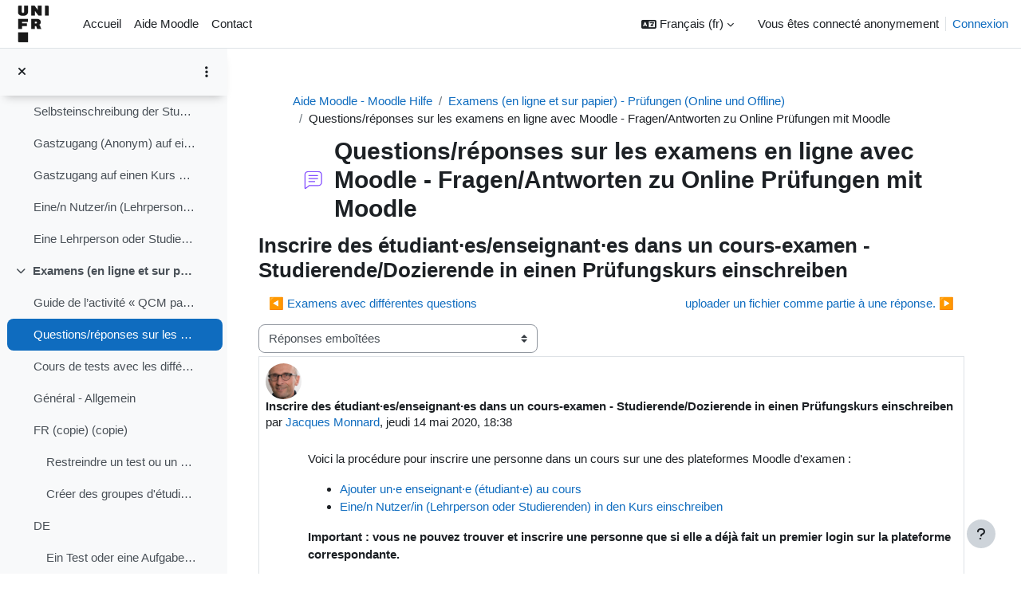

--- FILE ---
content_type: text/html; charset=utf-8
request_url: https://moodle.unifr.ch/mod/forum/discuss.php?d=64564&parent=101242&lang=fr
body_size: 13211
content:
<!DOCTYPE html>

<html  dir="ltr" lang="fr" xml:lang="fr">
<head>
    <title>Aide Moodle - Moodle Hilfe: Inscrire des étudiant·es/enseignant·es dans un cours-examen - Studierende/Dozierende in einen Prüfungskurs einschreiben | Moodle UniFR</title>
    <link rel="shortcut icon" href="https://moodle.unifr.ch/pluginfile.php/1/theme_boost_union/favicon/64x64/1759239069/favicon.png" />
    <meta http-equiv="Content-Type" content="text/html; charset=utf-8" />
<meta name="keywords" content="moodle, Aide Moodle - Moodle Hilfe: Inscrire des étudiant·es/enseignant·es dans un cours-examen - Studierende/Dozierende in einen Prüfungskurs einschreiben | Moodle UniFR" />
<link rel="stylesheet" type="text/css" href="https://moodle.unifr.ch/theme/yui_combo.php?rollup/3.18.1/yui-moodlesimple-min.css" /><script id="firstthemesheet" type="text/css">/** Required in order to fix style inclusion problems in IE with YUI **/</script><link rel="stylesheet" type="text/css" href="https://moodle.unifr.ch/theme/styles.php/boost_union/1759239069_1724828117/all" />
<script>
//<![CDATA[
var M = {}; M.yui = {};
M.pageloadstarttime = new Date();
M.cfg = {"wwwroot":"https:\/\/moodle.unifr.ch","homeurl":{},"sesskey":"Bc9z4A9lNy","sessiontimeout":"14400","sessiontimeoutwarning":1200,"themerev":"1759239069","slasharguments":1,"theme":"boost_union","iconsystemmodule":"core\/icon_system_fontawesome","jsrev":"1759239069","admin":"admin","svgicons":true,"usertimezone":"Europe\/Paris","language":"fr","courseId":4,"courseContextId":16515,"contextid":988911,"contextInstanceId":713238,"langrev":1768706065,"templaterev":"1759239069","siteId":1};var yui1ConfigFn = function(me) {if(/-skin|reset|fonts|grids|base/.test(me.name)){me.type='css';me.path=me.path.replace(/\.js/,'.css');me.path=me.path.replace(/\/yui2-skin/,'/assets/skins/sam/yui2-skin')}};
var yui2ConfigFn = function(me) {var parts=me.name.replace(/^moodle-/,'').split('-'),component=parts.shift(),module=parts[0],min='-min';if(/-(skin|core)$/.test(me.name)){parts.pop();me.type='css';min=''}
if(module){var filename=parts.join('-');me.path=component+'/'+module+'/'+filename+min+'.'+me.type}else{me.path=component+'/'+component+'.'+me.type}};
YUI_config = {"debug":false,"base":"https:\/\/moodle.unifr.ch\/lib\/yuilib\/3.18.1\/","comboBase":"https:\/\/moodle.unifr.ch\/theme\/yui_combo.php?","combine":true,"filter":null,"insertBefore":"firstthemesheet","groups":{"yui2":{"base":"https:\/\/moodle.unifr.ch\/lib\/yuilib\/2in3\/2.9.0\/build\/","comboBase":"https:\/\/moodle.unifr.ch\/theme\/yui_combo.php?","combine":true,"ext":false,"root":"2in3\/2.9.0\/build\/","patterns":{"yui2-":{"group":"yui2","configFn":yui1ConfigFn}}},"moodle":{"name":"moodle","base":"https:\/\/moodle.unifr.ch\/theme\/yui_combo.php?m\/1759239069\/","combine":true,"comboBase":"https:\/\/moodle.unifr.ch\/theme\/yui_combo.php?","ext":false,"root":"m\/1759239069\/","patterns":{"moodle-":{"group":"moodle","configFn":yui2ConfigFn}},"filter":null,"modules":{"moodle-core-dragdrop":{"requires":["base","node","io","dom","dd","event-key","event-focus","moodle-core-notification"]},"moodle-core-chooserdialogue":{"requires":["base","panel","moodle-core-notification"]},"moodle-core-maintenancemodetimer":{"requires":["base","node"]},"moodle-core-blocks":{"requires":["base","node","io","dom","dd","dd-scroll","moodle-core-dragdrop","moodle-core-notification"]},"moodle-core-event":{"requires":["event-custom"]},"moodle-core-lockscroll":{"requires":["plugin","base-build"]},"moodle-core-handlebars":{"condition":{"trigger":"handlebars","when":"after"}},"moodle-core-notification":{"requires":["moodle-core-notification-dialogue","moodle-core-notification-alert","moodle-core-notification-confirm","moodle-core-notification-exception","moodle-core-notification-ajaxexception"]},"moodle-core-notification-dialogue":{"requires":["base","node","panel","escape","event-key","dd-plugin","moodle-core-widget-focusafterclose","moodle-core-lockscroll"]},"moodle-core-notification-alert":{"requires":["moodle-core-notification-dialogue"]},"moodle-core-notification-confirm":{"requires":["moodle-core-notification-dialogue"]},"moodle-core-notification-exception":{"requires":["moodle-core-notification-dialogue"]},"moodle-core-notification-ajaxexception":{"requires":["moodle-core-notification-dialogue"]},"moodle-core-actionmenu":{"requires":["base","event","node-event-simulate"]},"moodle-core_availability-form":{"requires":["base","node","event","event-delegate","panel","moodle-core-notification-dialogue","json"]},"moodle-backup-backupselectall":{"requires":["node","event","node-event-simulate","anim"]},"moodle-course-dragdrop":{"requires":["base","node","io","dom","dd","dd-scroll","moodle-core-dragdrop","moodle-core-notification","moodle-course-coursebase","moodle-course-util"]},"moodle-course-management":{"requires":["base","node","io-base","moodle-core-notification-exception","json-parse","dd-constrain","dd-proxy","dd-drop","dd-delegate","node-event-delegate"]},"moodle-course-util":{"requires":["node"],"use":["moodle-course-util-base"],"submodules":{"moodle-course-util-base":{},"moodle-course-util-section":{"requires":["node","moodle-course-util-base"]},"moodle-course-util-cm":{"requires":["node","moodle-course-util-base"]}}},"moodle-course-categoryexpander":{"requires":["node","event-key"]},"moodle-form-dateselector":{"requires":["base","node","overlay","calendar"]},"moodle-form-shortforms":{"requires":["node","base","selector-css3","moodle-core-event"]},"moodle-question-searchform":{"requires":["base","node"]},"moodle-question-chooser":{"requires":["moodle-core-chooserdialogue"]},"moodle-availability_completion-form":{"requires":["base","node","event","moodle-core_availability-form"]},"moodle-availability_date-form":{"requires":["base","node","event","io","moodle-core_availability-form"]},"moodle-availability_grade-form":{"requires":["base","node","event","moodle-core_availability-form"]},"moodle-availability_group-form":{"requires":["base","node","event","moodle-core_availability-form"]},"moodle-availability_grouping-form":{"requires":["base","node","event","moodle-core_availability-form"]},"moodle-availability_profile-form":{"requires":["base","node","event","moodle-core_availability-form"]},"moodle-mod_assign-history":{"requires":["node","transition"]},"moodle-mod_offlinequiz-dragdrop":{"requires":["base","node","io","dom","dd","dd-scroll","moodle-core-dragdrop","moodle-core-notification","moodle-mod_offlinequiz-offlinequizbase","moodle-mod_offlinequiz-util-base","moodle-mod_offlinequiz-util-page","moodle-mod_offlinequiz-util-slot","moodle-course-util"]},"moodle-mod_offlinequiz-randomquestion":{"requires":["base","event","node","io","moodle-core-notification-dialogue"]},"moodle-mod_offlinequiz-repaginate":{"requires":["base","event","node","io","moodle-core-notification-dialogue"]},"moodle-mod_offlinequiz-util":{"requires":["node"],"use":["moodle-mod_offlinequiz-util-base"],"submodules":{"moodle-mod_offlinequiz-util-base":{},"moodle-mod_offlinequiz-util-slot":{"requires":["node","moodle-mod_offlinequiz-util-base"]},"moodle-mod_offlinequiz-util-page":{"requires":["node","moodle-mod_offlinequiz-util-base"]}}},"moodle-mod_offlinequiz-modform":{"requires":["base","node","event"]},"moodle-mod_offlinequiz-autosave":{"requires":["base","node","event","event-valuechange","node-event-delegate","io-form"]},"moodle-mod_offlinequiz-offlinequizbase":{"requires":["base","node"]},"moodle-mod_offlinequiz-toolboxes":{"requires":["base","node","event","event-key","io","moodle-mod_offlinequiz-offlinequizbase","moodle-mod_offlinequiz-util-slot","moodle-core-notification-ajaxexception"]},"moodle-mod_offlinequiz-questionchooser":{"requires":["moodle-core-chooserdialogue","moodle-mod_offlinequiz-util","querystring-parse"]},"moodle-mod_quiz-dragdrop":{"requires":["base","node","io","dom","dd","dd-scroll","moodle-core-dragdrop","moodle-core-notification","moodle-mod_quiz-quizbase","moodle-mod_quiz-util-base","moodle-mod_quiz-util-page","moodle-mod_quiz-util-slot","moodle-course-util"]},"moodle-mod_quiz-util":{"requires":["node","moodle-core-actionmenu"],"use":["moodle-mod_quiz-util-base"],"submodules":{"moodle-mod_quiz-util-base":{},"moodle-mod_quiz-util-slot":{"requires":["node","moodle-mod_quiz-util-base"]},"moodle-mod_quiz-util-page":{"requires":["node","moodle-mod_quiz-util-base"]}}},"moodle-mod_quiz-modform":{"requires":["base","node","event"]},"moodle-mod_quiz-autosave":{"requires":["base","node","event","event-valuechange","node-event-delegate","io-form","datatype-date-format"]},"moodle-mod_quiz-quizbase":{"requires":["base","node"]},"moodle-mod_quiz-toolboxes":{"requires":["base","node","event","event-key","io","moodle-mod_quiz-quizbase","moodle-mod_quiz-util-slot","moodle-core-notification-ajaxexception"]},"moodle-mod_quiz-questionchooser":{"requires":["moodle-core-chooserdialogue","moodle-mod_quiz-util","querystring-parse"]},"moodle-message_airnotifier-toolboxes":{"requires":["base","node","io"]},"moodle-editor_atto-rangy":{"requires":[]},"moodle-editor_atto-editor":{"requires":["node","transition","io","overlay","escape","event","event-simulate","event-custom","node-event-html5","node-event-simulate","yui-throttle","moodle-core-notification-dialogue","moodle-editor_atto-rangy","handlebars","timers","querystring-stringify"]},"moodle-editor_atto-plugin":{"requires":["node","base","escape","event","event-outside","handlebars","event-custom","timers","moodle-editor_atto-menu"]},"moodle-editor_atto-menu":{"requires":["moodle-core-notification-dialogue","node","event","event-custom"]},"moodle-report_eventlist-eventfilter":{"requires":["base","event","node","node-event-delegate","datatable","autocomplete","autocomplete-filters"]},"moodle-report_loglive-fetchlogs":{"requires":["base","event","node","io","node-event-delegate"]},"moodle-gradereport_history-userselector":{"requires":["escape","event-delegate","event-key","handlebars","io-base","json-parse","moodle-core-notification-dialogue"]},"moodle-qbank_editquestion-chooser":{"requires":["moodle-core-chooserdialogue"]},"moodle-tool_lp-dragdrop-reorder":{"requires":["moodle-core-dragdrop"]},"moodle-assignfeedback_editpdf-editor":{"requires":["base","event","node","io","graphics","json","event-move","event-resize","transition","querystring-stringify-simple","moodle-core-notification-dialog","moodle-core-notification-alert","moodle-core-notification-warning","moodle-core-notification-exception","moodle-core-notification-ajaxexception"]},"moodle-atto_accessibilitychecker-button":{"requires":["color-base","moodle-editor_atto-plugin"]},"moodle-atto_accessibilityhelper-button":{"requires":["moodle-editor_atto-plugin"]},"moodle-atto_align-button":{"requires":["moodle-editor_atto-plugin"]},"moodle-atto_bold-button":{"requires":["moodle-editor_atto-plugin"]},"moodle-atto_charmap-button":{"requires":["moodle-editor_atto-plugin"]},"moodle-atto_clear-button":{"requires":["moodle-editor_atto-plugin"]},"moodle-atto_collapse-button":{"requires":["moodle-editor_atto-plugin"]},"moodle-atto_emojipicker-button":{"requires":["moodle-editor_atto-plugin"]},"moodle-atto_emoticon-button":{"requires":["moodle-editor_atto-plugin"]},"moodle-atto_equation-button":{"requires":["moodle-editor_atto-plugin","moodle-core-event","io","event-valuechange","tabview","array-extras"]},"moodle-atto_fullscreen-button":{"requires":["event-resize","moodle-editor_atto-plugin"]},"moodle-atto_h5p-button":{"requires":["moodle-editor_atto-plugin"]},"moodle-atto_html-beautify":{},"moodle-atto_html-codemirror":{"requires":["moodle-atto_html-codemirror-skin"]},"moodle-atto_html-button":{"requires":["promise","moodle-editor_atto-plugin","moodle-atto_html-beautify","moodle-atto_html-codemirror","event-valuechange"]},"moodle-atto_image-button":{"requires":["moodle-editor_atto-plugin"]},"moodle-atto_indent-button":{"requires":["moodle-editor_atto-plugin"]},"moodle-atto_italic-button":{"requires":["moodle-editor_atto-plugin"]},"moodle-atto_link-button":{"requires":["moodle-editor_atto-plugin"]},"moodle-atto_managefiles-usedfiles":{"requires":["node","escape"]},"moodle-atto_managefiles-button":{"requires":["moodle-editor_atto-plugin"]},"moodle-atto_media-button":{"requires":["moodle-editor_atto-plugin","moodle-form-shortforms"]},"moodle-atto_noautolink-button":{"requires":["moodle-editor_atto-plugin"]},"moodle-atto_orderedlist-button":{"requires":["moodle-editor_atto-plugin"]},"moodle-atto_recordrtc-recording":{"requires":["moodle-atto_recordrtc-button"]},"moodle-atto_recordrtc-button":{"requires":["moodle-editor_atto-plugin","moodle-atto_recordrtc-recording"]},"moodle-atto_rtl-button":{"requires":["moodle-editor_atto-plugin"]},"moodle-atto_strike-button":{"requires":["moodle-editor_atto-plugin"]},"moodle-atto_subscript-button":{"requires":["moodle-editor_atto-plugin"]},"moodle-atto_superscript-button":{"requires":["moodle-editor_atto-plugin"]},"moodle-atto_table-button":{"requires":["moodle-editor_atto-plugin","moodle-editor_atto-menu","event","event-valuechange"]},"moodle-atto_title-button":{"requires":["moodle-editor_atto-plugin"]},"moodle-atto_underline-button":{"requires":["moodle-editor_atto-plugin"]},"moodle-atto_undo-button":{"requires":["moodle-editor_atto-plugin"]},"moodle-atto_unorderedlist-button":{"requires":["moodle-editor_atto-plugin"]}}},"gallery":{"name":"gallery","base":"https:\/\/moodle.unifr.ch\/lib\/yuilib\/gallery\/","combine":true,"comboBase":"https:\/\/moodle.unifr.ch\/theme\/yui_combo.php?","ext":false,"root":"gallery\/1759239069\/","patterns":{"gallery-":{"group":"gallery"}}}},"modules":{"core_filepicker":{"name":"core_filepicker","fullpath":"https:\/\/moodle.unifr.ch\/lib\/javascript.php\/1759239069\/repository\/filepicker.js","requires":["base","node","node-event-simulate","json","async-queue","io-base","io-upload-iframe","io-form","yui2-treeview","panel","cookie","datatable","datatable-sort","resize-plugin","dd-plugin","escape","moodle-core_filepicker","moodle-core-notification-dialogue"]},"core_comment":{"name":"core_comment","fullpath":"https:\/\/moodle.unifr.ch\/lib\/javascript.php\/1759239069\/comment\/comment.js","requires":["base","io-base","node","json","yui2-animation","overlay","escape"]}},"logInclude":[],"logExclude":[],"logLevel":null};
M.yui.loader = {modules: {}};

//]]>
</script>

    <meta name="viewport" content="width=device-width, initial-scale=1.0">
</head>
<body  id="page-mod-forum-discuss" class="format-topics  path-mod path-mod-forum chrome dir-ltr lang-fr yui-skin-sam yui3-skin-sam moodle-unifr-ch pagelayout-incourse course-4 context-988911 cmid-713238 cm-type-forum category-4 theme uses-drawers drawer-open-index nocourseindexcmicons theme_boost-union-footerbuttondesktop">
<div class="toast-wrapper mx-auto py-0 fixed-top" role="status" aria-live="polite"></div>
<div id="page-wrapper" class="d-print-block">

    <div>
    <a class="sr-only sr-only-focusable" href="#maincontent">Passer au contenu principal</a>
</div><script src="https://moodle.unifr.ch/lib/javascript.php/1759239069/lib/polyfills/polyfill.js"></script>
<script src="https://moodle.unifr.ch/theme/yui_combo.php?rollup/3.18.1/yui-moodlesimple-min.js"></script><script src="https://moodle.unifr.ch/lib/javascript.php/1759239069/lib/javascript-static.js"></script>
<script>
//<![CDATA[
document.body.className += ' jsenabled';
//]]>
</script>



    
    <nav class="navbar fixed-top navbar-light bg-white navbar-expand " aria-label="Navigation du site">
        <div class="container-fluid">
            <button class="navbar-toggler aabtn d-block d-md-none px-1 my-1 border-0" data-toggler="drawers" data-action="toggle" data-target="theme_boost-drawers-primary">
                <span class="navbar-toggler-icon"></span>
                <span class="sr-only">Panneau latéral</span>
            </button>
    
            <a href="https://moodle.unifr.ch/" class="navbar-brand align-items-center m-0 mr-4 p-0 aabtn   d-none d-md-flex  ">
    
                    <img src="https://moodle.unifr.ch/pluginfile.php/1/theme_boost_union/logocompact/300x300/1759239069/square.png" class="logo mr-1" alt="Moodle UniFR">
            </a>
                <div class="primary-navigation">
                    <nav class="moremenu navigation">
                        <ul id="moremenu-696ce1cb20d2d-navbar-nav" role="menubar" class="nav more-nav navbar-nav">
                                        <li data-key="home" class="nav-item " role="none" data-forceintomoremenu="false">
                                                    <a role="menuitem" class="nav-link   "
                                                        href="https://moodle.unifr.ch/"
                                                        
                                                        
                                                        
                                                        tabindex="-1"
                                                    >
                                                        Accueil
                                                    </a>
                                        </li>
                                        <li data-key="" class="nav-item " role="none" data-forceintomoremenu="false">
                                                    <a role="menuitem" class="nav-link   "
                                                        href="https://moodle.unifr.ch/course/view.php?id=4"
                                                        
                                                        
                                                        
                                                        tabindex="-1"
                                                    >
                                                        Aide Moodle
                                                    </a>
                                        </li>
                                        <li data-key="" class="nav-item " role="none" data-forceintomoremenu="false">
                                                    <a role="menuitem" class="nav-link   "
                                                        href="mailto:moodle@unifr.ch"
                                                        
                                                        
                                                        
                                                        tabindex="-1"
                                                    >
                                                        Contact
                                                    </a>
                                        </li>
                                <li role="none" class="nav-item dropdown dropdownmoremenu d-none" data-region="morebutton">
                                    <a class="dropdown-toggle nav-link " href="#" id="moremenu-dropdown-696ce1cb20d2d" role="menuitem" data-toggle="dropdown" aria-haspopup="true" aria-expanded="false" tabindex="-1">
                                        Plus
                                    </a>
                                    <ul class="dropdown-menu dropdown-menu-left" data-region="moredropdown" aria-labelledby="moremenu-dropdown-696ce1cb20d2d" role="menu">
                                    </ul>
                                </li>
                        </ul>
                    </nav>
                </div>
    
            <ul class="navbar-nav d-none d-md-flex my-1 px-1">
                <!-- page_heading_menu -->
                
            </ul>
    
            <div id="usernavigation" class="navbar-nav ml-auto">
                    <div class="langmenu">
                        <div class="dropdown show">
                            <a href="#" role="button" id="lang-menu-toggle" data-toggle="dropdown" aria-label="Langue" aria-haspopup="true" aria-controls="lang-action-menu" class="btn dropdown-toggle">
                                <i class="icon fa fa-language fa-fw mr-1" aria-hidden="true"></i>
                                <span class="langbutton">
                                    Français ‎(fr)‎
                                </span>
                                <b class="caret"></b>
                            </a>
                            <div role="menu" aria-labelledby="lang-menu-toggle" id="lang-action-menu" class="dropdown-menu dropdown-menu-right">
                                        <a href="https://moodle.unifr.ch/mod/forum/discuss.php?d=64564&amp;parent=101242&amp;lang=de" class="dropdown-item pl-5" role="menuitem" 
                                                lang="de" >
                                            Deutsch ‎(de)‎
                                        </a>
                                        <a href="https://moodle.unifr.ch/mod/forum/discuss.php?d=64564&amp;parent=101242&amp;lang=en" class="dropdown-item pl-5" role="menuitem" 
                                                lang="en" >
                                            English ‎(en)‎
                                        </a>
                                        <a href="#" class="dropdown-item pl-5" role="menuitem" aria-current="true"
                                                >
                                            Français ‎(fr)‎
                                        </a>
                                        <a href="https://moodle.unifr.ch/mod/forum/discuss.php?d=64564&amp;parent=101242&amp;lang=it" class="dropdown-item pl-5" role="menuitem" 
                                                lang="it" >
                                            Italiano ‎(it)‎
                                        </a>
                            </div>
                        </div>
                    </div>
                    <div class="divider border-left h-75 align-self-center mx-1"></div>
                
                <div class="d-flex align-items-stretch usermenu-container" data-region="usermenu">
                        <div class="usermenu">
                                <span class="login pl-2">
                                        Vous êtes connecté anonymement
                                        <div class="divider border-left h-75 align-self-center mx-2"></div>
                                        <a href="https://moodle.unifr.ch/login/index.php">Connexion</a>
                                </span>
                        </div>
                </div>
                
    
            </div>
        </div>
    </nav>
    
<div  class="drawer   drawer-left  drawer-primary d-print-none not-initialized" data-region="fixed-drawer" id="theme_boost-drawers-primary" data-preference="" data-state="show-drawer-primary" data-forceopen="0" data-close-on-resize="1">
    <div class="drawerheader">
        <button
            class="btn drawertoggle icon-no-margin hidden"
            data-toggler="drawers"
            data-action="closedrawer"
            data-target="theme_boost-drawers-primary"
            data-toggle="tooltip"
            data-placement="right"
            title="Fermer le tiroir"
        >
            <i class="icon fa fa-times fa-fw " aria-hidden="true"  ></i>
        </button>
                    <img src="https://moodle.unifr.ch/pluginfile.php/1/theme_boost_union/logocompact/300x300/1759239069/square.png" class="logo py-1 h-100" alt="Moodle UniFR">

        <div class="drawerheadercontent hidden">
            
        </div>
    </div>
    <div class="drawercontent drag-container" data-usertour="scroller">
                <div class="list-group">
                <a href="https://moodle.unifr.ch/"  class=" list-group-item list-group-item-action  "  >
                    Accueil
                </a>
                <a href="https://moodle.unifr.ch/course/view.php?id=4"  class=" list-group-item list-group-item-action  "  >
                    Aide Moodle
                </a>
                <a href="mailto:moodle@unifr.ch"  class=" list-group-item list-group-item-action  "  >
                    Contact
                </a>
        </div>

    </div>
</div>
        <div  class="drawer drawer-left show d-print-none not-initialized" data-region="fixed-drawer" id="theme_boost-drawers-courseindex" data-preference="drawer-open-index" data-state="show-drawer-left" data-forceopen="0" data-close-on-resize="0">
    <div class="drawerheader">
        <button
            class="btn drawertoggle icon-no-margin hidden"
            data-toggler="drawers"
            data-action="closedrawer"
            data-target="theme_boost-drawers-courseindex"
            data-toggle="tooltip"
            data-placement="right"
            title="Fermer l’index du cours"
        >
            <i class="icon fa fa-times fa-fw " aria-hidden="true"  ></i>
        </button>
        
        <div class="drawerheadercontent hidden">
                            <div id="courseindexdrawercontrols" class="dropdown">
                    <button class="btn btn-icon rounded-circle mx-2"
                            type="button"
                            data-toggle="dropdown"
                            aria-haspopup="true"
                            aria-expanded="false"
                            title="Options de l’index de cours"
                    >
                        <i class="icon fa fa-ellipsis-v fa-fw m-0" aria-hidden="true"></i>
                    </button>
                    <div class="dropdown-menu dropdown-menu-right">
                        <a class="dropdown-item"
                           href="#"
                           data-action="expandallcourseindexsections"
                        >
                            <i class="icon fa fa-angles-down fa-fw " aria-hidden="true"  ></i>
                            Tout déplier
                        </a>
                        <a class="dropdown-item"
                           href="#"
                           data-action="collapseallcourseindexsections"
                        >
                            <span class="dir-rtl-hide"><i class="icon fa fa-angles-right fa-fw " aria-hidden="true"  ></i></span>
                            <span class="dir-ltr-hide"><i class="icon fa fa-angles-left fa-fw " aria-hidden="true"  ></i></span>
                            Tout replier
                        </a>
                    </div>
                </div>

        </div>
    </div>
    <div class="drawercontent drag-container" data-usertour="scroller">
                        <nav id="courseindex" class="courseindex">
    <div id="courseindex-content">
        <div data-region="loading-placeholder-content" aria-hidden="true" id="course-index-placeholder">
            <ul class="placeholders list-unstyled px-5">
                <li>
                    <div class="col-md-6 p-0 d-flex align-items-center">
                        <div class="bg-pulse-grey rounded-circle mr-2"></div>
                        <div class="bg-pulse-grey w-100"></div>
                    </div>
                </li>
                <li>
                    <div class="col-md-6 p-0 d-flex align-items-center">
                        <div class="bg-pulse-grey rounded-circle mr-2"></div>
                        <div class="bg-pulse-grey w-100"></div>
                    </div>
                </li>
                <li>
                    <div class="col-md-6 p-0 d-flex align-items-center">
                        <div class="bg-pulse-grey rounded-circle mr-2"></div>
                        <div class="bg-pulse-grey w-100"></div>
                    </div>
                </li>
                <li>
                    <div class="col-md-6 p-0 d-flex align-items-center">
                        <div class="bg-pulse-grey rounded-circle mr-2"></div>
                        <div class="bg-pulse-grey w-100"></div>
                    </div>
                </li>
            </ul>
        </div>
    </div>
</nav>

    </div>
</div>


    <div id="page" data-region="mainpage" data-usertour="scroller" class="drawers show-drawer-left  drag-container">



        <div class="main-inner-wrapper main-inner-outside-none main-inner-outside-nextmaincontent">

        <div id="topofscroll" class="main-inner">
            <div class="drawer-toggles d-flex">
                    <div class="drawer-toggler drawer-left-toggle open-nav d-print-none">
                        <button
                            class="btn icon-no-margin"
                            data-toggler="drawers"
                            data-action="toggle"
                            data-target="theme_boost-drawers-courseindex"
                            data-toggle="tooltip"
                            data-placement="right"
                            title="Ouvrir l’index du cours"
                        >
                            <span class="sr-only">Ouvrir l’index du cours</span>
                            <i class="icon fa fa-list fa-fw " aria-hidden="true"  ></i>
                        </button>
                    </div>
            </div>
            
            
            <header id="page-header" class="header-maxwidth d-print-none">
    <div class="w-100">
        <div class="d-flex flex-wrap">
            <div id="page-navbar">
                <nav aria-label="Barre de navigation">
    <ol class="breadcrumb">
                <li class="breadcrumb-item">
                    <a href="https://moodle.unifr.ch/course/view.php?id=4"
                        
                        title="Aide Moodle - Moodle Hilfe"
                        
                    >
                        Aide Moodle - Moodle Hilfe
                    </a>
                </li>
        
                <li class="breadcrumb-item">
                    <a href="https://moodle.unifr.ch/course/section.php?id=234024"
                        
                        
                        data-section-name-for="234024" 
                    >
                        Examens (en ligne et sur papier) - Prüfungen (Online und Offline) 
                    </a>
                </li>
        
                <li class="breadcrumb-item">
                    <span >
                        Questions/réponses sur les examens en ligne avec Moodle - Fragen/Antworten zu Online Prüfungen mit Moodle
                    </span>
                </li>
        </ol>
</nav>
            </div>
            <div class="ml-auto d-flex">
                
            </div>
            <div id="course-header">
                
            </div>
        </div>
                <div class="d-flex align-items-center">
                        <div class="mr-auto">
                            <div class="page-context-header d-flex align-items-center mb-2">
    <div class="page-header-image">
        <div class="collaboration activityiconcontainer icon-size-6 modicon_forum"><img class="icon activityicon " aria-hidden="true" src="https://moodle.unifr.ch/theme/image.php/boost_union/forum/1759239069/monologo?filtericon=1" alt="" /></div>
    </div>
    <div class="page-header-headings">
        <h1 class="h2 mb-0">Questions/réponses sur les examens en ligne avec Moodle - Fragen/Antworten zu Online Prüfungen mit Moodle</h1>
    </div>
</div>
                        </div>
                    <div class="header-actions-container ml-auto" data-region="header-actions-container">
                            <div class="header-action ml-2"></div>
                    </div>
                </div>
    </div>
</header>
            <div id="page-content" class="pb-3 d-print-block">
                <div id="region-main-box">
                    <section id="region-main" aria-label="Contenu">

                        <span class="notifications" id="user-notifications"></span>
                            <span id="maincontent"></span>
                            <div class="activity-header" data-for="page-activity-header"></div>
                        
                        <div role="main"><h3 class="discussionname">Inscrire des étudiant·es/enseignant·es dans un cours-examen - Studierende/Dozierende in einen Prüfungskurs einschreiben</h3><div id="discussion-container-696ce1cb29edb696ce1cb21e4d5" data-content="forum-discussion">
    <div class="discussion-nav clearfix"><ul><li class="prev-discussion"><a aria-label="Discussion précédente : Examens avec différentes questions" class="btn btn-link" href="https://moodle.unifr.ch/mod/forum/discuss.php?d=64545">&#x25C0;&#xFE0E; Examens avec différentes questions</a></li><li class="next-discussion"><a aria-label="Discussion suivante : uploader un fichier comme partie à une réponse." class="btn btn-link" href="https://moodle.unifr.ch/mod/forum/discuss.php?d=65056">uploader un fichier comme partie à une réponse. &#x25B6;&#xFE0E;</a></li></ul></div>

    <div class="d-flex flex-column flex-sm-row mb-1">
        <div></div>
        <div class=""><div class="singleselect d-inline-block">
    <form method="get" action="https://moodle.unifr.ch/mod/forum/discuss.php" class="d-flex flex-wrap align-items-center" id="mode">
            <input type="hidden" name="d" value="64564">
            <label for="single_select696ce1cb21e4d4" class="accesshide">
                Type d’affichage
            </label>
        <select  id="single_select696ce1cb21e4d4" class="custom-select singleselect" name="mode"
                 >
                    <option  value="1" >Réponses en ligne, la plus ancienne en premier</option>
                    <option  value="-1" >Réponses en ligne, la plus récente en premier</option>
                    <option  value="2" >Réponses en fils de discussions</option>
                    <option  value="3" selected>Réponses emboîtées</option>
        </select>
        <noscript>
            <input type="submit" class="btn btn-secondary ml-1" value="Valider">
        </noscript>
    </form>
</div></div>
        <div class="ml-2"></div>
    </div>


<article
        id="p101242"
        class="forum-post-container mb-2"
        data-post-id="101242"
        data-region="post"
        data-target="101242-target"
        tabindex="0"
        aria-labelledby="post-header-101242-696ce1cb29235696ce1cb21e4d3"
        aria-describedby="post-content-101242"
    >
        <div
            class="d-flex border p-2 mb-2 forumpost focus-target  firstpost starter"
            aria-label='Inscrire des étudiant·es/enseignant·es dans un cours-examen - Studierende/Dozierende in einen Prüfungskurs einschreiben de Jacques Monnard'
            data-post-id="101242" data-content="forum-post"
        >
            
    
            <div class="d-flex flex-column w-100"  data-region-content="forum-post-core">
                <header id="post-header-101242-696ce1cb29235696ce1cb21e4d3" class="mb-2 header row d-flex">
                            <div class="mr-2" style="width: 45px;">
                                    <img
                                        class="rounded-circle w-100"
                                        src="https://moodle.unifr.ch/pluginfile.php/91/user/icon/boost_union/f1?rev=7352960"
                                        alt="Avatar Jacques Monnard"
                                        aria-hidden="true"
                                        title="Avatar Jacques Monnard"
                                    >
                            </div>
                    <div class="d-flex flex-column">
                            <h3 class="h6 font-weight-bold mb-0" data-region-content="forum-post-core-subject" data-reply-subject="Re: Inscrire des étudiant·es/enseignant·es dans un cours-examen - Studierende/Dozierende in einen Prüfungskurs einschreiben" >Inscrire des étudiant·es/enseignant·es dans un cours-examen - Studierende/Dozierende in einen Prüfungskurs einschreiben</h3>
                            <div class="mb-3" tabindex="-1">
                                par <a href="https://moodle.unifr.ch/user/view.php?id=3&course=4">Jacques Monnard</a>, <time datetime="2020-05-14T18:38:23+02:00">jeudi 14 mai 2020, 18:38</time>
                        </div>
                            <span class="sr-only">Nombre de réponses : 0</span>
                    </div>
                </header>
    
                <div class="d-flex body-content-container">
                            <div class="mr-2 author-groups-container" style="width: 45px; flex-shrink: 0">
                            </div>
    
                    <div class="no-overflow w-100 content-alignment-container">
                        <div id="post-content-101242" class="post-content-container">
                            <p>Voici la procédure pour inscrire une personne dans un cours sur une des plateformes Moodle d'examen :</p><ul><li><a href="https://moodle.unifr.ch/mod/page/view.php?id=621907">Ajouter un·e enseignant·e (étudiant·e) au cours</a></li><li><a href="https://moodle.unifr.ch/mod/page/view.php?id=621914">Eine/n Nutzer/in (Lehrperson oder Studierenden) in den Kurs einschreiben</a></li></ul><div><p><strong>Important : vous ne pouvez trouver et inscrire une personne que si elle a déjà fait un premier login sur la plateforme correspondante.</strong></p><br /></div>
                        </div>
    
    
    
                            
    
    
                                <div class="d-flex flex-wrap">
                                        <div
                                            class="post-actions d-flex align-self-end justify-content-end flex-wrap ml-auto"
                                            data-region="post-actions-container"
                                            role="menubar"
                                            aria-label='Inscrire des étudiant·es/enseignant·es dans un cours-examen - Studierende/Dozierende in einen Prüfungskurs einschreiben de Jacques Monnard'
                                            aria-controls="p101242"
                                        >
                                                    <a
                                                        data-region="post-action"
                                                        href="https://moodle.unifr.ch/mod/forum/discuss.php?d=64564#p101242"
                                                        class="btn btn-link"
                                                        title="Lien permanent vers ce message"
                                                        aria-label="Lien permanent vers ce message"
                                                        role="menuitem"
                                                    >
                                                        Permalien
                                                    </a>
                                                            <a
                                                                href="https://moodle.unifr.ch/mod/forum/post.php?reply=101242#mformforum"
                                                                class="btn btn-link"
                                                                data-post-id="101242"
                                                                data-can-reply-privately="0"
                                                                title="Répondre"
                                                                role="menuitem"
                                                            >
                                                                Répondre
                                                            </a>
                                        </div>
                                </div>
    
                            
                    </div>
                </div>
            </div>
        </div>
    
        <div class="indent" data-region="replies-container">
        </div>
    </article>

<div class="discussion-nav clearfix"><ul><li class="prev-discussion"><a aria-label="Discussion précédente : Examens avec différentes questions" class="btn btn-link" href="https://moodle.unifr.ch/mod/forum/discuss.php?d=64545">&#x25C0;&#xFE0E; Examens avec différentes questions</a></li><li class="next-discussion"><a aria-label="Discussion suivante : uploader un fichier comme partie à une réponse." class="btn btn-link" href="https://moodle.unifr.ch/mod/forum/discuss.php?d=65056">uploader un fichier comme partie à une réponse. &#x25B6;&#xFE0E;</a></li></ul></div>
</div></div>
                        <div class="mt-5 mb-1 activity-navigation container-fluid">
<div class="row">
    <div class="col-md-4">        <div class="float-left">
                <a href="https://moodle.unifr.ch/mod/resource/view.php?id=1160480&forceview=1" id="prev-activity-link" class="btn btn-link" >&#x25C0;&#xFE0E; Guide de l’activité « QCM papier »</a>

        </div>
</div>
    <div class="col-md-4">        <div class="mdl-align">
            <div class="urlselect">
    <form method="post" action="https://moodle.unifr.ch/course/jumpto.php" class="d-flex flex-wrap align-items-center" id="url_select_f696ce1cb21e4d2">
        <input type="hidden" name="sesskey" value="Bc9z4A9lNy">
            <label for="jump-to-activity" class="sr-only">
                Aller à…
            </label>
        <select  id="jump-to-activity" class="custom-select urlselect" name="jump"
                 >
                    <option value="" selected>Aller à…</option>
                    <option value="/mod/page/view.php?id=1371138&amp;forceview=1" >Comment obtenir de l'aide sur Moodle</option>
                    <option value="/mod/page/view.php?id=1371139&amp;forceview=1" >Wie Sie Hilfe bei Moodle erhalten können</option>
                    <option value="/mod/forum/view.php?id=695646&amp;forceview=1" >Questions/réponses sur l'enseignement avec Moodle - Fragen/Antworten zum Unterrichen mit Moodle</option>
                    <option value="/mod/forum/view.php?id=751044&amp;forceview=1" >Questions/réponses sur l'enseignement avec Teams dans les auditoires - Fragen/Antworten zum Studium mit Teams in dem Auditorium</option>
                    <option value="/mod/page/view.php?id=1369640&amp;forceview=1" >Nouveautés de Moodle 4.4 - étudiant·e</option>
                    <option value="/mod/page/view.php?id=1371016&amp;forceview=1" >Nouveautés de Moodle 4.4 - enseignant·e</option>
                    <option value="/mod/page/view.php?id=1371014&amp;forceview=1" >Neues in Moodle 4.4 - Für Studierende</option>
                    <option value="/mod/page/view.php?id=1371240&amp;forceview=1" >Neues in Moodle 4.4 - Für Dozierende</option>
                    <option value="/mod/page/view.php?id=1235298&amp;forceview=1" >Modifier son profil</option>
                    <option value="/mod/page/view.php?id=1235300&amp;forceview=1" >Changer la langue de son profil</option>
                    <option value="/mod/page/view.php?id=1235299&amp;forceview=1" >Sein Profil bearbeiten</option>
                    <option value="/mod/page/view.php?id=1235302&amp;forceview=1" >Die Sprache in seinem Profil ändern</option>
                    <option value="/mod/page/view.php?id=3522&amp;forceview=1" >Obtenir un nouveau cours vide</option>
                    <option value="/mod/page/view.php?id=1235305&amp;forceview=1" >Obtenir une copie d'un cours existant</option>
                    <option value="/mod/page/view.php?id=884164&amp;forceview=1" >Importer des éléments d'un cours (test QCM, devoir, questions)</option>
                    <option value="/mod/page/view.php?id=1235307&amp;forceview=1" >Modifier les paramètres d'un cours</option>
                    <option value="/mod/page/view.php?id=1235309&amp;forceview=1" >Modifier l'image d'un cours dans le tableau de bord</option>
                    <option value="/mod/page/view.php?id=1235311&amp;forceview=1" >Ajouter et supprimer une semaine ou une section</option>
                    <option value="/mod/page/view.php?id=1236349&amp;forceview=1" >Déplacer une section, activité ou ressource par glisser-déplacer</option>
                    <option value="/mod/page/view.php?id=1236351&amp;forceview=1" >Dupliquer une ressource ou une activité</option>
                    <option value="/mod/page/view.php?id=1237167&amp;forceview=1" >Télécharger les fichiers d'un cours (étudiant·e)</option>
                    <option value="/mod/page/view.php?id=1236353&amp;forceview=1" >Télécharger les fichiers d'un cours (enseignant·e)</option>
                    <option value="/mod/page/view.php?id=15430&amp;forceview=1" >Einen neuen leeren Moodleraum erhalten</option>
                    <option value="/mod/page/view.php?id=1235306&amp;forceview=1" >Eine Kopie eines existierenden Kurses erhalten</option>
                    <option value="/mod/page/view.php?id=884066&amp;forceview=1" >Elemente aus einem Kurs importieren (Tests, Aufgaben, Fragen)</option>
                    <option value="/mod/page/view.php?id=1235308&amp;forceview=1" >Kurseinstellungen bearbeiten</option>
                    <option value="/mod/page/view.php?id=1235310&amp;forceview=1" >Kursbild im Dashboard bearbeiten</option>
                    <option value="/mod/page/view.php?id=1235313&amp;forceview=1" >Kursabschnitt (Woche/Thema) hinzufügen und löschen</option>
                    <option value="/mod/page/view.php?id=1236350&amp;forceview=1" >Abschnitte, Aktivitäten oder Arbeitsmaterialien mit Drag&amp;Drop verschieben</option>
                    <option value="/mod/page/view.php?id=1236352&amp;forceview=1" >Arbeitsmaterial oder Aktivität duplizieren</option>
                    <option value="/mod/page/view.php?id=1236354&amp;forceview=1" >Kursdateien herunterladen (Studierende·r)</option>
                    <option value="/mod/page/view.php?id=1237168&amp;forceview=1" >Kursdateien herunterladen (Dozierende·r)</option>
                    <option value="/mod/page/view.php?id=1235303&amp;forceview=1" >Déposer un fichier</option>
                    <option value="/mod/resource/view.php?id=694984&amp;forceview=1" >Partager un fichier avec SWITCHdrive (Mac)</option>
                    <option value="/mod/resource/view.php?id=694985&amp;forceview=1" >Partager un fichier avec SWITCHdrive (PC)</option>
                    <option value="/mod/page/view.php?id=28251&amp;forceview=1" >Utiliser le forum "Annonces" pour informer les étudiant·es</option>
                    <option value="/mod/page/view.php?id=1235288&amp;forceview=1" >Echanger avec les étudiant·es dans un forum de discussion</option>
                    <option value="/mod/page/view.php?id=1235292&amp;forceview=1" >Permettre aux étudiant·es de rendre des travaux avec un devoir</option>
                    <option value="/mod/page/view.php?id=1235294&amp;forceview=1" >Organiser des rendez-vous avec les étudiant·es</option>
                    <option value="/mod/page/view.php?id=1235296&amp;forceview=1" >Gérer les inscriptions aux cours en présence avec un sondage</option>
                    <option value="/mod/page/view.php?id=113690&amp;forceview=1" >Utiliser le système de détection de plagiat Compilatio dans un devoir</option>
                    <option value="/mod/page/view.php?id=1235304&amp;forceview=1" >Eine Datei hochladen</option>
                    <option value="/mod/resource/view.php?id=694986&amp;forceview=1" >Datei mit SWITCHdrive freigeben (Mac)</option>
                    <option value="/mod/resource/view.php?id=694987&amp;forceview=1" >Datei mit SWITCHdrive freigeben (PC)</option>
                    <option value="/mod/page/view.php?id=29961&amp;forceview=1" >Das Forum "Ankündigungen" benutzen, um Studierende zu informieren</option>
                    <option value="/mod/page/view.php?id=1235291&amp;forceview=1" >Mit den Studierenden über ein Diskussionsforum austauschen</option>
                    <option value="/mod/page/view.php?id=1235293&amp;forceview=1" >Mit einer Aufgabe den Studierenden erlauben, Dokumente einzureichen</option>
                    <option value="/mod/page/view.php?id=1235295&amp;forceview=1" >Termine mit den Studierenden Planen</option>
                    <option value="/mod/page/view.php?id=1235297&amp;forceview=1" >Einschreibung in Präsenzkurse mit einer Abstimmung verwalten</option>
                    <option value="/mod/page/view.php?id=121405&amp;forceview=1" >Die Plagiatsentdeckungs-Software Compilatio in einer Aufgabe benutzen</option>
                    <option value="/mod/page/view.php?id=1236611&amp;forceview=1" >Ouvrir un cours aux étudiant·es</option>
                    <option value="/mod/page/view.php?id=1236357&amp;forceview=1" >Fermer un cours aux étudiant·es</option>
                    <option value="/mod/page/view.php?id=1236360&amp;forceview=1" >Permettre l'auto-inscription des étudiant·es (avec ou sans clef d'inscription)</option>
                    <option value="/mod/page/view.php?id=1236361&amp;forceview=1" >Modifier la clé d'inscription d'un cours</option>
                    <option value="/mod/page/view.php?id=1236362&amp;forceview=1" >Désactiver l'auto-inscription des étudiant·es</option>
                    <option value="/mod/page/view.php?id=1236363&amp;forceview=1" >Permettre l'accès anonyme à un cours (avec ou sans mot de passe)</option>
                    <option value="/mod/page/view.php?id=1236364&amp;forceview=1" >Désactiver l'accès anonyme à un cours</option>
                    <option value="/mod/page/view.php?id=1236365&amp;forceview=1" >Ajouter un·e enseignant·e/étudiant·e au cours</option>
                    <option value="/mod/page/view.php?id=1236366&amp;forceview=1" >Supprimer un·e enseignant·e/étudiant·e du cours</option>
                    <option value="/mod/page/view.php?id=1236367&amp;forceview=1" >Kurs für Studierende öffnen</option>
                    <option value="/mod/page/view.php?id=1236612&amp;forceview=1" >Kurs für Studierende schliessen</option>
                    <option value="/mod/page/view.php?id=1236369&amp;forceview=1" >Selbsteinschreibung der Studierenden erlauben (mit oder ohne Einschreibeschlüssel)</option>
                    <option value="/mod/page/view.php?id=1236370&amp;forceview=1" >Ändern des Einschreibeschlüssels für einen Kurs</option>
                    <option value="/mod/page/view.php?id=1236371&amp;forceview=1" >Selbsteinschreibung der Studierenden deaktivieren</option>
                    <option value="/mod/page/view.php?id=1236372&amp;forceview=1" >Gastzugang (Anonym) auf einen Kurs erlauben (mit oder ohne Schlüssel)</option>
                    <option value="/mod/page/view.php?id=1236373&amp;forceview=1" >Gastzugang auf einen Kurs deaktivieren</option>
                    <option value="/mod/page/view.php?id=1236374&amp;forceview=1" >Eine/n Nutzer/in (Lehrperson oder Studierenden) in den Kurs einschreiben</option>
                    <option value="/mod/page/view.php?id=1236375&amp;forceview=1" >Eine Lehrperson oder Studierenden aus dem Kurs abmelden</option>
                    <option value="/mod/resource/view.php?id=1160480&amp;forceview=1" >Guide de l’activité « QCM papier »</option>
                    <option value="/mod/url/view.php?id=718700&amp;forceview=1" >Cours de tests avec les différents types de question et un devoir -  Testkurs mit allen Fragetypen und einer Aufgabe</option>
                    <option value="/mod/url/view.php?id=728388&amp;forceview=1" >Restreindre un test ou un devoir à un groupe d'étudiant·es</option>
                    <option value="/mod/url/view.php?id=728883&amp;forceview=1" >Créer des groupes d'étudiant·es</option>
                    <option value="/mod/url/view.php?id=728659&amp;forceview=1" >Ein Test oder eine Aufgabe auf eine Gruppe von Studierenden beschränken</option>
                    <option value="/mod/url/view.php?id=728884&amp;forceview=1" >Studierendengruppen erstellen</option>
                    <option value="/mod/url/view.php?id=718001&amp;forceview=1" >Création d'un devoir et paramètres principaux</option>
                    <option value="/mod/url/view.php?id=718002&amp;forceview=1" >Détection du plagiat avec Compilatio</option>
                    <option value="/mod/url/view.php?id=718786&amp;forceview=1" >Intégrer une grille d'évaluation à un devoir</option>
                    <option value="/mod/url/view.php?id=718695&amp;forceview=1" >Aufgabe im Kurs anlegen und konfigurieren</option>
                    <option value="/mod/url/view.php?id=718696&amp;forceview=1" >Plagiatserkennung mit Compilatio</option>
                    <option value="/mod/url/view.php?id=718773&amp;forceview=1" >Rubriken in einer Aufgaben-Aktivität aktivieren</option>
                    <option value="/mod/url/view.php?id=825346&amp;forceview=1" >Recommandations pour garantir la qualité d'un quiz</option>
                    <option value="/mod/url/view.php?id=718007&amp;forceview=1" >Créer un test</option>
                    <option value="/mod/url/view.php?id=718009&amp;forceview=1" >Créer et ajouter les questions d'un test</option>
                    <option value="/mod/url/view.php?id=718010&amp;forceview=1" >Banque de questions</option>
                    <option value="/mod/url/view.php?id=718697&amp;forceview=1" >Erstellen eines Tests</option>
                    <option value="/mod/url/view.php?id=718698&amp;forceview=1" >Fragen erstellen und hinzufügen</option>
                    <option value="/mod/url/view.php?id=718699&amp;forceview=1" >Fragensammlung</option>
        </select>
            <noscript>
                <input type="submit" class="btn btn-secondary ml-1" value="Valider">
            </noscript>
    </form>
</div>

        </div>
</div>
    <div class="col-md-4">        <div class="float-right">
                <a href="https://moodle.unifr.ch/mod/url/view.php?id=718700&forceview=1" id="next-activity-link" class="btn btn-link" >Cours de tests avec les différents types de question et un devoir -  Testkurs mit allen Fragetypen und einer Aufgabe &#x25B6;&#xFE0E;</a>

        </div>
</div>
</div>
</div>
                        

                    </section>
                </div>
            </div>
        </div>

        </div>



        
        <footer id="page-footer" class="footer-popover bg-white">
            <div data-region="footer-container-popover">
                    <button class="btn btn-icon bg-secondary icon-no-margin btn-footer-popover" data-action="footer-popover" aria-label="Afficher le pied de page">
                        <i class="icon fa fa-question fa-fw " aria-hidden="true"  ></i>
                    </button>
            </div>
                <div class="footer-content-popover container" data-region="footer-content-popover">
                        <div class="footer-section p-3 border-bottom">
                            <div class="logininfo">
                                <div class="logininfo">Vous êtes connecté anonymement (<a href="https://moodle.unifr.ch/login/index.php">Connexion</a>)</div>
                            </div>
                        </div>
                    <div class="tool_usertours-resettourcontainer"></div>
                    
                        <div class="footer-section p-3 border-bottom">
                            <a class="mobilelink" href="https://download.moodle.org/mobile?version=2024042202.03&amp;lang=fr&amp;iosappid=633359593&amp;androidappid=com.moodle.moodlemobile&amp;siteurl=https%3A%2F%2Fmoodle.unifr.ch">Obtenir l’app mobile</a>
                        </div>
                        <div class="footer-section p-3 border-bottom">
                            <div>Fourni par <a href="https://moodle.com">Moodle</a></div>
                        </div>
                    <script>
//<![CDATA[
var require = {
    baseUrl : 'https://moodle.unifr.ch/lib/requirejs.php/1759239069/',
    // We only support AMD modules with an explicit define() statement.
    enforceDefine: true,
    skipDataMain: true,
    waitSeconds : 0,

    paths: {
        jquery: 'https://moodle.unifr.ch/lib/javascript.php/1759239069/lib/jquery/jquery-3.7.1.min',
        jqueryui: 'https://moodle.unifr.ch/lib/javascript.php/1759239069/lib/jquery/ui-1.13.2/jquery-ui.min',
        jqueryprivate: 'https://moodle.unifr.ch/lib/javascript.php/1759239069/lib/requirejs/jquery-private'
    },

    // Custom jquery config map.
    map: {
      // '*' means all modules will get 'jqueryprivate'
      // for their 'jquery' dependency.
      '*': { jquery: 'jqueryprivate' },
      // Stub module for 'process'. This is a workaround for a bug in MathJax (see MDL-60458).
      '*': { process: 'core/first' },

      // 'jquery-private' wants the real jQuery module
      // though. If this line was not here, there would
      // be an unresolvable cyclic dependency.
      jqueryprivate: { jquery: 'jquery' }
    }
};

//]]>
</script>
<script src="https://moodle.unifr.ch/lib/javascript.php/1759239069/lib/requirejs/require.min.js"></script>
<script>
//<![CDATA[
M.util.js_pending("core/first");
require(['core/first'], function() {
require(['core/prefetch'])
;
M.util.js_pending('filter_mathjaxloader/loader'); require(['filter_mathjaxloader/loader'], function(amd) {amd.configure({"mathjaxconfig":"\nMathJax.Hub.Config({\n    config: [\"Accessible.js\", \"Safe.js\"],\n    errorSettings: { message: [\"!\"] },\n    skipStartupTypeset: true,\n    messageStyle: \"none\"\n});\n","lang":"fr"}); M.util.js_complete('filter_mathjaxloader/loader');});;
require(["media_videojs/loader"], function(loader) {
    loader.setUp('fr');
});;
M.util.js_pending('filter_glossary/autolinker'); require(['filter_glossary/autolinker'], function(amd) {amd.init(); M.util.js_complete('filter_glossary/autolinker');});;
M.util.js_pending('core_courseformat/courseeditor'); require(['core_courseformat/courseeditor'], function(amd) {amd.setViewFormat("4", {"editing":false,"supportscomponents":true,"statekey":"1767945410_1768743371","overriddenStrings":[]}); M.util.js_complete('core_courseformat/courseeditor');});;

require(['core_courseformat/local/courseindex/placeholder'], function(component) {
    component.init('course-index-placeholder');
});
;

require(['core_courseformat/local/courseindex/drawer'], function(component) {
    component.init('courseindex');
});
;
M.util.js_pending('theme_boost_union/backtotopbutton'); require(['theme_boost_union/backtotopbutton'], function(amd) {amd.init(); M.util.js_complete('theme_boost_union/backtotopbutton');});;

    require(['core/moremenu'], function(moremenu) {
        moremenu(document.querySelector('#moremenu-696ce1cb20d2d-navbar-nav'));
    });
;

    require(['core/usermenu'], function(UserMenu) {
        UserMenu.init();
    });
;

require(['theme_boost/drawers']);
;

    require(['theme_boost/courseindexdrawercontrols'], function(component) {
    component.init('courseindexdrawercontrols');
    });
;

require(['theme_boost/drawers']);
;

        require(['jquery', 'core/custom_interaction_events'], function($, CustomEvents) {
            CustomEvents.define('#jump-to-activity', [CustomEvents.events.accessibleChange]);
            $('#jump-to-activity').on(CustomEvents.events.accessibleChange, function() {
                if ($(this).val()) {
                    $('#url_select_f696ce1cb21e4d2').submit();
                }
            });
        });
    ;

require(['theme_boost/footer-popover'], function(FooterPopover) {
    FooterPopover.init();
});
;

M.util.js_pending('theme_boost/loader');
require(['theme_boost/loader', 'theme_boost/drawer'], function(Loader, Drawer) {
    Drawer.init();
    M.util.js_complete('theme_boost/loader');


});
;

require(['jquery', 'core/custom_interaction_events'], function($, CustomEvents) {
    CustomEvents.define('#single_select696ce1cb21e4d4', [CustomEvents.events.accessibleChange]);
    $('#single_select696ce1cb21e4d4').on(CustomEvents.events.accessibleChange, function() {
        var ignore = $(this).find(':selected').attr('data-ignore');
        if (typeof ignore === typeof undefined) {
            $('#mode').submit();
        }
    });
});
;

require(
[
    'jquery',
    'core/templates',
    'mod_forum/discussion',
    'mod_forum/posts_list',
    'mod_forum/lock_toggle',
    'mod_forum/favourite_toggle',
    'mod_forum/pin_toggle',
    'mod_forum/subscription_toggle'
],
function(
    $,
    Templates,
    Discussion,
    PostsList,
    LockToggle,
    FavouriteToggle,
    Pin,
    SubscribeToggle
) {
    var root = $("[data-content='forum-discussion']");
    Discussion.init(root);
    PostsList.init(root, "");
    root = $('[data-container="discussion-tools"]');
    LockToggle.init(root, true);
    FavouriteToggle.init(root, true, function(toggleElement, context) {
        return Templates.render('mod_forum/discussion_favourite_toggle', context)
            .then(function(html, js) {
                return Templates.replaceNode(toggleElement, html, js);
            });
    });
    Pin.init(root, true, function(toggleElement, context) {
        return Templates.render('mod_forum/discussion_pin_toggle', context)
            .then(function(html, js) {
                return Templates.replaceNode(toggleElement, html, js);
            });
    });
    SubscribeToggle.init(root, true, function(toggleElement, context) {
        return Templates.render('mod_forum/discussion_subscription_toggle', context)
            .then(function(html, js) {
                return Templates.replaceNode(toggleElement, html, js);
            });
    });
});
;
M.util.js_pending('core/notification'); require(['core/notification'], function(amd) {amd.init(988911, []); M.util.js_complete('core/notification');});;
M.util.js_pending('core/log'); require(['core/log'], function(amd) {amd.setConfig({"level":"warn"}); M.util.js_complete('core/log');});;
M.util.js_pending('core/page_global'); require(['core/page_global'], function(amd) {amd.init(); M.util.js_complete('core/page_global');});;
M.util.js_pending('core/utility'); require(['core/utility'], function(amd) {M.util.js_complete('core/utility');});;
M.util.js_pending('core/storage_validation'); require(['core/storage_validation'], function(amd) {amd.init(1407219419); M.util.js_complete('core/storage_validation');});
    M.util.js_complete("core/first");
});
//]]>
</script>
<script src="https://cdn.jsdelivr.net/npm/mathjax@2.7.9/MathJax.js?delayStartupUntil=configured"></script>
<script>
//<![CDATA[
M.str = {"moodle":{"lastmodified":"Modifi\u00e9 le","name":"Nom","error":"Erreur","info":"Information","yes":"Oui","no":"Non","cancel":"Annuler","confirm":"Confirmer","areyousure":"Voulez-vous vraiment continuer\u00a0?","closebuttontitle":"Fermer","unknownerror":"Erreur inconnue","file":"Fichier","url":"URL","collapseall":"Tout replier","expandall":"Tout d\u00e9plier"},"repository":{"type":"Type","size":"Taille","invalidjson":"Cha\u00eene JSON non valide","nofilesattached":"Aucun fichier joint","filepicker":"S\u00e9lecteur de fichiers","logout":"D\u00e9connexion","nofilesavailable":"Aucun fichier disponible","norepositoriesavailable":"D\u00e9sol\u00e9, aucun de vos d\u00e9p\u00f4ts actuels ne peut retourner de fichiers dans le format requis.","fileexistsdialogheader":"Le fichier existe","fileexistsdialog_editor":"Un fichier de ce nom a d\u00e9j\u00e0 \u00e9t\u00e9 joint au texte que vous modifiez.","fileexistsdialog_filemanager":"Un fichier de ce nom a d\u00e9j\u00e0 \u00e9t\u00e9 joint","renameto":"Renommer \u00e0 \u00ab\u00a0{$a}\u00a0\u00bb","referencesexist":"Il y a {$a} liens qui pointent vers ce fichier","select":"S\u00e9lectionnez"},"admin":{"confirmdeletecomments":"Voulez-vous vraiment supprimer les commentaires s\u00e9lectionn\u00e9s\u00a0?","confirmation":"Confirmation"},"debug":{"debuginfo":"Info de d\u00e9bogage","line":"Ligne","stacktrace":"Trace de la pile"},"langconfig":{"labelsep":"&nbsp;"}};
//]]>
</script>
<script>
//<![CDATA[
(function() {M.util.help_popups.setup(Y);
 M.util.js_pending('random696ce1cb21e4d6'); Y.on('domready', function() { M.util.js_complete("init");  M.util.js_complete('random696ce1cb21e4d6'); });
})();
//]]>
</script>

                </div>
        
            <div class="footer-content-debugging footer-dark bg-dark text-light">
                <div class="container-fluid footer-dark-inner">
                    
                </div>
            </div>
        
        </footer>
        
    </div>
    
</div>


</body></html>